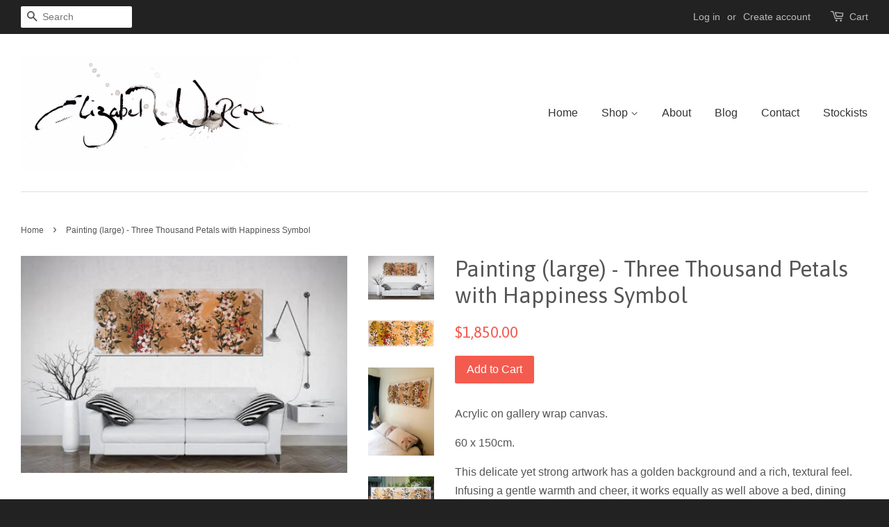

--- FILE ---
content_type: text/html; charset=utf-8
request_url: https://elizabethvercoe.com.au/products/three-thousand-petals-with-happiness-symbol
body_size: 14731
content:
<!doctype html>
<!--[if lt IE 7]><html class="no-js lt-ie9 lt-ie8 lt-ie7" lang="en"> <![endif]-->
<!--[if IE 7]><html class="no-js lt-ie9 lt-ie8" lang="en"> <![endif]-->
<!--[if IE 8]><html class="no-js lt-ie9" lang="en"> <![endif]-->
<!--[if IE 9 ]><html class="ie9 no-js"> <![endif]-->
<!--[if (gt IE 9)|!(IE)]><!--> <html class="no-js"> <!--<![endif]-->
<head>

  <!-- Basic page needs ================================================== -->
  <meta charset="utf-8">
  <meta http-equiv="X-UA-Compatible" content="IE=edge,chrome=1">

  

  <!-- Title and description ================================================== -->
  <title>
  Painting (large) - Three Thousand Petals with Happiness Symbol &ndash; elizabeth vercoe 
  </title>

  
  <meta name="description" content="Acrylic on gallery wrap canvas. 60 x 150cm. This delicate yet strong artwork has a golden background and a rich, textural feel. Infusing a gentle warmth and cheer, it works equally as well above a bed, dining table or lounge suite. The double happiness (feng shui) symbol is a tiny printed motif repeated through the wor">
  

  <!-- Social meta ================================================== -->
  

  <meta property="og:type" content="product">
  <meta property="og:title" content="Painting (large) - Three Thousand Petals with Happiness Symbol">
  <meta property="og:url" content="https://elizabethvercoe.com.au/products/three-thousand-petals-with-happiness-symbol">
  
  <meta property="og:image" content="http://elizabethvercoe.com.au/cdn/shop/products/painting_bedroom_3_edited_edited_grande.jpg?v=1541320849">
  <meta property="og:image:secure_url" content="https://elizabethvercoe.com.au/cdn/shop/products/painting_bedroom_3_edited_edited_grande.jpg?v=1541320849">
  
  <meta property="og:image" content="http://elizabethvercoe.com.au/cdn/shop/products/image_6_three_thousand_petals_with_happiness_symbol_grande.jpg?v=1541320849">
  <meta property="og:image:secure_url" content="https://elizabethvercoe.com.au/cdn/shop/products/image_6_three_thousand_petals_with_happiness_symbol_grande.jpg?v=1541320849">
  
  <meta property="og:image" content="http://elizabethvercoe.com.au/cdn/shop/products/090D76A5-5258-4580-BAEF-D87A59302023_grande.jpeg?v=1541320849">
  <meta property="og:image:secure_url" content="https://elizabethvercoe.com.au/cdn/shop/products/090D76A5-5258-4580-BAEF-D87A59302023_grande.jpeg?v=1541320849">
  
  <meta property="og:price:amount" content="1,850.00">
  <meta property="og:price:currency" content="AUD">



  <meta property="og:description" content="Acrylic on gallery wrap canvas. 60 x 150cm. This delicate yet strong artwork has a golden background and a rich, textural feel. Infusing a gentle warmth and cheer, it works equally as well above a bed, dining table or lounge suite. The double happiness (feng shui) symbol is a tiny printed motif repeated through the wor">


<meta property="og:site_name" content="elizabeth vercoe ">


  <meta name="twitter:card" content="summary">



  <meta name="twitter:title" content="Painting (large) - Three Thousand Petals with Happiness Symbol">
  <meta name="twitter:description" content="Acrylic on gallery wrap canvas.
60 x 150cm.
This delicate yet strong artwork has a golden background and a rich, textural feel. Infusing a gentle warmth and cheer, it works equally as well above a bed">
  <meta name="twitter:image" content="https://elizabethvercoe.com.au/cdn/shop/products/090D76A5-5258-4580-BAEF-D87A59302023_large.jpeg?v=1541320849">
  <meta name="twitter:image:width" content="480">
  <meta name="twitter:image:height" content="480">



  <!-- Helpers ================================================== -->
  <link rel="canonical" href="https://elizabethvercoe.com.au/products/three-thousand-petals-with-happiness-symbol">
  <meta name="viewport" content="width=device-width,initial-scale=1">
  <meta name="theme-color" content="#f45b4f">

  <!-- CSS ================================================== -->
  <link href="//elizabethvercoe.com.au/cdn/shop/t/1/assets/timber.scss.css?v=20099319132591678531674765102" rel="stylesheet" type="text/css" media="all" />
  <link href="//elizabethvercoe.com.au/cdn/shop/t/1/assets/theme.scss.css?v=21338732668595385881674765102" rel="stylesheet" type="text/css" media="all" />

  

  
    
    
    <link href="//fonts.googleapis.com/css?family=Asap:400" rel="stylesheet" type="text/css" media="all" />
  




  <!-- Header hook for plugins ================================================== -->
  <script>window.performance && window.performance.mark && window.performance.mark('shopify.content_for_header.start');</script><meta id="shopify-digital-wallet" name="shopify-digital-wallet" content="/11808296/digital_wallets/dialog">
<meta name="shopify-checkout-api-token" content="42875b729924f3d1aaaaabf372668a2b">
<meta id="in-context-paypal-metadata" data-shop-id="11808296" data-venmo-supported="false" data-environment="production" data-locale="en_US" data-paypal-v4="true" data-currency="AUD">
<link rel="alternate" type="application/json+oembed" href="https://elizabethvercoe.com.au/products/three-thousand-petals-with-happiness-symbol.oembed">
<script async="async" src="/checkouts/internal/preloads.js?locale=en-AU"></script>
<link rel="preconnect" href="https://shop.app" crossorigin="anonymous">
<script async="async" src="https://shop.app/checkouts/internal/preloads.js?locale=en-AU&shop_id=11808296" crossorigin="anonymous"></script>
<script id="shopify-features" type="application/json">{"accessToken":"42875b729924f3d1aaaaabf372668a2b","betas":["rich-media-storefront-analytics"],"domain":"elizabethvercoe.com.au","predictiveSearch":true,"shopId":11808296,"locale":"en"}</script>
<script>var Shopify = Shopify || {};
Shopify.shop = "elizabeth-vercoe.myshopify.com";
Shopify.locale = "en";
Shopify.currency = {"active":"AUD","rate":"1.0"};
Shopify.country = "AU";
Shopify.theme = {"name":"minimal","id":90951686,"schema_name":null,"schema_version":null,"theme_store_id":null,"role":"main"};
Shopify.theme.handle = "null";
Shopify.theme.style = {"id":null,"handle":null};
Shopify.cdnHost = "elizabethvercoe.com.au/cdn";
Shopify.routes = Shopify.routes || {};
Shopify.routes.root = "/";</script>
<script type="module">!function(o){(o.Shopify=o.Shopify||{}).modules=!0}(window);</script>
<script>!function(o){function n(){var o=[];function n(){o.push(Array.prototype.slice.apply(arguments))}return n.q=o,n}var t=o.Shopify=o.Shopify||{};t.loadFeatures=n(),t.autoloadFeatures=n()}(window);</script>
<script>
  window.ShopifyPay = window.ShopifyPay || {};
  window.ShopifyPay.apiHost = "shop.app\/pay";
  window.ShopifyPay.redirectState = null;
</script>
<script id="shop-js-analytics" type="application/json">{"pageType":"product"}</script>
<script defer="defer" async type="module" src="//elizabethvercoe.com.au/cdn/shopifycloud/shop-js/modules/v2/client.init-shop-cart-sync_BApSsMSl.en.esm.js"></script>
<script defer="defer" async type="module" src="//elizabethvercoe.com.au/cdn/shopifycloud/shop-js/modules/v2/chunk.common_CBoos6YZ.esm.js"></script>
<script type="module">
  await import("//elizabethvercoe.com.au/cdn/shopifycloud/shop-js/modules/v2/client.init-shop-cart-sync_BApSsMSl.en.esm.js");
await import("//elizabethvercoe.com.au/cdn/shopifycloud/shop-js/modules/v2/chunk.common_CBoos6YZ.esm.js");

  window.Shopify.SignInWithShop?.initShopCartSync?.({"fedCMEnabled":true,"windoidEnabled":true});

</script>
<script>
  window.Shopify = window.Shopify || {};
  if (!window.Shopify.featureAssets) window.Shopify.featureAssets = {};
  window.Shopify.featureAssets['shop-js'] = {"shop-cart-sync":["modules/v2/client.shop-cart-sync_DJczDl9f.en.esm.js","modules/v2/chunk.common_CBoos6YZ.esm.js"],"init-fed-cm":["modules/v2/client.init-fed-cm_BzwGC0Wi.en.esm.js","modules/v2/chunk.common_CBoos6YZ.esm.js"],"init-windoid":["modules/v2/client.init-windoid_BS26ThXS.en.esm.js","modules/v2/chunk.common_CBoos6YZ.esm.js"],"shop-cash-offers":["modules/v2/client.shop-cash-offers_DthCPNIO.en.esm.js","modules/v2/chunk.common_CBoos6YZ.esm.js","modules/v2/chunk.modal_Bu1hFZFC.esm.js"],"shop-button":["modules/v2/client.shop-button_D_JX508o.en.esm.js","modules/v2/chunk.common_CBoos6YZ.esm.js"],"init-shop-email-lookup-coordinator":["modules/v2/client.init-shop-email-lookup-coordinator_DFwWcvrS.en.esm.js","modules/v2/chunk.common_CBoos6YZ.esm.js"],"shop-toast-manager":["modules/v2/client.shop-toast-manager_tEhgP2F9.en.esm.js","modules/v2/chunk.common_CBoos6YZ.esm.js"],"shop-login-button":["modules/v2/client.shop-login-button_DwLgFT0K.en.esm.js","modules/v2/chunk.common_CBoos6YZ.esm.js","modules/v2/chunk.modal_Bu1hFZFC.esm.js"],"avatar":["modules/v2/client.avatar_BTnouDA3.en.esm.js"],"init-shop-cart-sync":["modules/v2/client.init-shop-cart-sync_BApSsMSl.en.esm.js","modules/v2/chunk.common_CBoos6YZ.esm.js"],"pay-button":["modules/v2/client.pay-button_BuNmcIr_.en.esm.js","modules/v2/chunk.common_CBoos6YZ.esm.js"],"init-shop-for-new-customer-accounts":["modules/v2/client.init-shop-for-new-customer-accounts_DrjXSI53.en.esm.js","modules/v2/client.shop-login-button_DwLgFT0K.en.esm.js","modules/v2/chunk.common_CBoos6YZ.esm.js","modules/v2/chunk.modal_Bu1hFZFC.esm.js"],"init-customer-accounts-sign-up":["modules/v2/client.init-customer-accounts-sign-up_TlVCiykN.en.esm.js","modules/v2/client.shop-login-button_DwLgFT0K.en.esm.js","modules/v2/chunk.common_CBoos6YZ.esm.js","modules/v2/chunk.modal_Bu1hFZFC.esm.js"],"shop-follow-button":["modules/v2/client.shop-follow-button_C5D3XtBb.en.esm.js","modules/v2/chunk.common_CBoos6YZ.esm.js","modules/v2/chunk.modal_Bu1hFZFC.esm.js"],"checkout-modal":["modules/v2/client.checkout-modal_8TC_1FUY.en.esm.js","modules/v2/chunk.common_CBoos6YZ.esm.js","modules/v2/chunk.modal_Bu1hFZFC.esm.js"],"init-customer-accounts":["modules/v2/client.init-customer-accounts_C0Oh2ljF.en.esm.js","modules/v2/client.shop-login-button_DwLgFT0K.en.esm.js","modules/v2/chunk.common_CBoos6YZ.esm.js","modules/v2/chunk.modal_Bu1hFZFC.esm.js"],"lead-capture":["modules/v2/client.lead-capture_Cq0gfm7I.en.esm.js","modules/v2/chunk.common_CBoos6YZ.esm.js","modules/v2/chunk.modal_Bu1hFZFC.esm.js"],"shop-login":["modules/v2/client.shop-login_BmtnoEUo.en.esm.js","modules/v2/chunk.common_CBoos6YZ.esm.js","modules/v2/chunk.modal_Bu1hFZFC.esm.js"],"payment-terms":["modules/v2/client.payment-terms_BHOWV7U_.en.esm.js","modules/v2/chunk.common_CBoos6YZ.esm.js","modules/v2/chunk.modal_Bu1hFZFC.esm.js"]};
</script>
<script>(function() {
  var isLoaded = false;
  function asyncLoad() {
    if (isLoaded) return;
    isLoaded = true;
    var urls = ["\/\/shopify.privy.com\/widget.js?shop=elizabeth-vercoe.myshopify.com","https:\/\/cdn.hextom.com\/js\/freeshippingbar.js?shop=elizabeth-vercoe.myshopify.com","https:\/\/cdn.hextom.com\/js\/quickannouncementbar.js?shop=elizabeth-vercoe.myshopify.com"];
    for (var i = 0; i < urls.length; i++) {
      var s = document.createElement('script');
      s.type = 'text/javascript';
      s.async = true;
      s.src = urls[i];
      var x = document.getElementsByTagName('script')[0];
      x.parentNode.insertBefore(s, x);
    }
  };
  if(window.attachEvent) {
    window.attachEvent('onload', asyncLoad);
  } else {
    window.addEventListener('load', asyncLoad, false);
  }
})();</script>
<script id="__st">var __st={"a":11808296,"offset":-18000,"reqid":"be71ee7c-d0c3-4902-b4ea-ee63a0a3b114-1768888977","pageurl":"elizabethvercoe.com.au\/products\/three-thousand-petals-with-happiness-symbol","u":"3a8b9e4f4e14","p":"product","rtyp":"product","rid":5650685894};</script>
<script>window.ShopifyPaypalV4VisibilityTracking = true;</script>
<script id="captcha-bootstrap">!function(){'use strict';const t='contact',e='account',n='new_comment',o=[[t,t],['blogs',n],['comments',n],[t,'customer']],c=[[e,'customer_login'],[e,'guest_login'],[e,'recover_customer_password'],[e,'create_customer']],r=t=>t.map((([t,e])=>`form[action*='/${t}']:not([data-nocaptcha='true']) input[name='form_type'][value='${e}']`)).join(','),a=t=>()=>t?[...document.querySelectorAll(t)].map((t=>t.form)):[];function s(){const t=[...o],e=r(t);return a(e)}const i='password',u='form_key',d=['recaptcha-v3-token','g-recaptcha-response','h-captcha-response',i],f=()=>{try{return window.sessionStorage}catch{return}},m='__shopify_v',_=t=>t.elements[u];function p(t,e,n=!1){try{const o=window.sessionStorage,c=JSON.parse(o.getItem(e)),{data:r}=function(t){const{data:e,action:n}=t;return t[m]||n?{data:e,action:n}:{data:t,action:n}}(c);for(const[e,n]of Object.entries(r))t.elements[e]&&(t.elements[e].value=n);n&&o.removeItem(e)}catch(o){console.error('form repopulation failed',{error:o})}}const l='form_type',E='cptcha';function T(t){t.dataset[E]=!0}const w=window,h=w.document,L='Shopify',v='ce_forms',y='captcha';let A=!1;((t,e)=>{const n=(g='f06e6c50-85a8-45c8-87d0-21a2b65856fe',I='https://cdn.shopify.com/shopifycloud/storefront-forms-hcaptcha/ce_storefront_forms_captcha_hcaptcha.v1.5.2.iife.js',D={infoText:'Protected by hCaptcha',privacyText:'Privacy',termsText:'Terms'},(t,e,n)=>{const o=w[L][v],c=o.bindForm;if(c)return c(t,g,e,D).then(n);var r;o.q.push([[t,g,e,D],n]),r=I,A||(h.body.append(Object.assign(h.createElement('script'),{id:'captcha-provider',async:!0,src:r})),A=!0)});var g,I,D;w[L]=w[L]||{},w[L][v]=w[L][v]||{},w[L][v].q=[],w[L][y]=w[L][y]||{},w[L][y].protect=function(t,e){n(t,void 0,e),T(t)},Object.freeze(w[L][y]),function(t,e,n,w,h,L){const[v,y,A,g]=function(t,e,n){const i=e?o:[],u=t?c:[],d=[...i,...u],f=r(d),m=r(i),_=r(d.filter((([t,e])=>n.includes(e))));return[a(f),a(m),a(_),s()]}(w,h,L),I=t=>{const e=t.target;return e instanceof HTMLFormElement?e:e&&e.form},D=t=>v().includes(t);t.addEventListener('submit',(t=>{const e=I(t);if(!e)return;const n=D(e)&&!e.dataset.hcaptchaBound&&!e.dataset.recaptchaBound,o=_(e),c=g().includes(e)&&(!o||!o.value);(n||c)&&t.preventDefault(),c&&!n&&(function(t){try{if(!f())return;!function(t){const e=f();if(!e)return;const n=_(t);if(!n)return;const o=n.value;o&&e.removeItem(o)}(t);const e=Array.from(Array(32),(()=>Math.random().toString(36)[2])).join('');!function(t,e){_(t)||t.append(Object.assign(document.createElement('input'),{type:'hidden',name:u})),t.elements[u].value=e}(t,e),function(t,e){const n=f();if(!n)return;const o=[...t.querySelectorAll(`input[type='${i}']`)].map((({name:t})=>t)),c=[...d,...o],r={};for(const[a,s]of new FormData(t).entries())c.includes(a)||(r[a]=s);n.setItem(e,JSON.stringify({[m]:1,action:t.action,data:r}))}(t,e)}catch(e){console.error('failed to persist form',e)}}(e),e.submit())}));const S=(t,e)=>{t&&!t.dataset[E]&&(n(t,e.some((e=>e===t))),T(t))};for(const o of['focusin','change'])t.addEventListener(o,(t=>{const e=I(t);D(e)&&S(e,y())}));const B=e.get('form_key'),M=e.get(l),P=B&&M;t.addEventListener('DOMContentLoaded',(()=>{const t=y();if(P)for(const e of t)e.elements[l].value===M&&p(e,B);[...new Set([...A(),...v().filter((t=>'true'===t.dataset.shopifyCaptcha))])].forEach((e=>S(e,t)))}))}(h,new URLSearchParams(w.location.search),n,t,e,['guest_login'])})(!0,!0)}();</script>
<script integrity="sha256-4kQ18oKyAcykRKYeNunJcIwy7WH5gtpwJnB7kiuLZ1E=" data-source-attribution="shopify.loadfeatures" defer="defer" src="//elizabethvercoe.com.au/cdn/shopifycloud/storefront/assets/storefront/load_feature-a0a9edcb.js" crossorigin="anonymous"></script>
<script crossorigin="anonymous" defer="defer" src="//elizabethvercoe.com.au/cdn/shopifycloud/storefront/assets/shopify_pay/storefront-65b4c6d7.js?v=20250812"></script>
<script data-source-attribution="shopify.dynamic_checkout.dynamic.init">var Shopify=Shopify||{};Shopify.PaymentButton=Shopify.PaymentButton||{isStorefrontPortableWallets:!0,init:function(){window.Shopify.PaymentButton.init=function(){};var t=document.createElement("script");t.src="https://elizabethvercoe.com.au/cdn/shopifycloud/portable-wallets/latest/portable-wallets.en.js",t.type="module",document.head.appendChild(t)}};
</script>
<script data-source-attribution="shopify.dynamic_checkout.buyer_consent">
  function portableWalletsHideBuyerConsent(e){var t=document.getElementById("shopify-buyer-consent"),n=document.getElementById("shopify-subscription-policy-button");t&&n&&(t.classList.add("hidden"),t.setAttribute("aria-hidden","true"),n.removeEventListener("click",e))}function portableWalletsShowBuyerConsent(e){var t=document.getElementById("shopify-buyer-consent"),n=document.getElementById("shopify-subscription-policy-button");t&&n&&(t.classList.remove("hidden"),t.removeAttribute("aria-hidden"),n.addEventListener("click",e))}window.Shopify?.PaymentButton&&(window.Shopify.PaymentButton.hideBuyerConsent=portableWalletsHideBuyerConsent,window.Shopify.PaymentButton.showBuyerConsent=portableWalletsShowBuyerConsent);
</script>
<script data-source-attribution="shopify.dynamic_checkout.cart.bootstrap">document.addEventListener("DOMContentLoaded",(function(){function t(){return document.querySelector("shopify-accelerated-checkout-cart, shopify-accelerated-checkout")}if(t())Shopify.PaymentButton.init();else{new MutationObserver((function(e,n){t()&&(Shopify.PaymentButton.init(),n.disconnect())})).observe(document.body,{childList:!0,subtree:!0})}}));
</script>
<link id="shopify-accelerated-checkout-styles" rel="stylesheet" media="screen" href="https://elizabethvercoe.com.au/cdn/shopifycloud/portable-wallets/latest/accelerated-checkout-backwards-compat.css" crossorigin="anonymous">
<style id="shopify-accelerated-checkout-cart">
        #shopify-buyer-consent {
  margin-top: 1em;
  display: inline-block;
  width: 100%;
}

#shopify-buyer-consent.hidden {
  display: none;
}

#shopify-subscription-policy-button {
  background: none;
  border: none;
  padding: 0;
  text-decoration: underline;
  font-size: inherit;
  cursor: pointer;
}

#shopify-subscription-policy-button::before {
  box-shadow: none;
}

      </style>

<script>window.performance && window.performance.mark && window.performance.mark('shopify.content_for_header.end');</script>

  

<!--[if lt IE 9]>
<script src="//cdnjs.cloudflare.com/ajax/libs/html5shiv/3.7.2/html5shiv.min.js" type="text/javascript"></script>
<script src="//elizabethvercoe.com.au/cdn/shop/t/1/assets/respond.min.js?v=52248677837542619231456192801" type="text/javascript"></script>
<link href="//elizabethvercoe.com.au/cdn/shop/t/1/assets/respond-proxy.html" id="respond-proxy" rel="respond-proxy" />
<link href="//elizabethvercoe.com.au/search?q=401885586b6d1dea46d138ac4c8e3355" id="respond-redirect" rel="respond-redirect" />
<script src="//elizabethvercoe.com.au/search?q=401885586b6d1dea46d138ac4c8e3355" type="text/javascript"></script>
<![endif]-->



  <script src="//ajax.googleapis.com/ajax/libs/jquery/1.11.0/jquery.min.js" type="text/javascript"></script>
  <script src="//elizabethvercoe.com.au/cdn/shop/t/1/assets/modernizr.min.js?v=26620055551102246001456192801" type="text/javascript"></script>

  
  

<link href="https://monorail-edge.shopifysvc.com" rel="dns-prefetch">
<script>(function(){if ("sendBeacon" in navigator && "performance" in window) {try {var session_token_from_headers = performance.getEntriesByType('navigation')[0].serverTiming.find(x => x.name == '_s').description;} catch {var session_token_from_headers = undefined;}var session_cookie_matches = document.cookie.match(/_shopify_s=([^;]*)/);var session_token_from_cookie = session_cookie_matches && session_cookie_matches.length === 2 ? session_cookie_matches[1] : "";var session_token = session_token_from_headers || session_token_from_cookie || "";function handle_abandonment_event(e) {var entries = performance.getEntries().filter(function(entry) {return /monorail-edge.shopifysvc.com/.test(entry.name);});if (!window.abandonment_tracked && entries.length === 0) {window.abandonment_tracked = true;var currentMs = Date.now();var navigation_start = performance.timing.navigationStart;var payload = {shop_id: 11808296,url: window.location.href,navigation_start,duration: currentMs - navigation_start,session_token,page_type: "product"};window.navigator.sendBeacon("https://monorail-edge.shopifysvc.com/v1/produce", JSON.stringify({schema_id: "online_store_buyer_site_abandonment/1.1",payload: payload,metadata: {event_created_at_ms: currentMs,event_sent_at_ms: currentMs}}));}}window.addEventListener('pagehide', handle_abandonment_event);}}());</script>
<script id="web-pixels-manager-setup">(function e(e,d,r,n,o){if(void 0===o&&(o={}),!Boolean(null===(a=null===(i=window.Shopify)||void 0===i?void 0:i.analytics)||void 0===a?void 0:a.replayQueue)){var i,a;window.Shopify=window.Shopify||{};var t=window.Shopify;t.analytics=t.analytics||{};var s=t.analytics;s.replayQueue=[],s.publish=function(e,d,r){return s.replayQueue.push([e,d,r]),!0};try{self.performance.mark("wpm:start")}catch(e){}var l=function(){var e={modern:/Edge?\/(1{2}[4-9]|1[2-9]\d|[2-9]\d{2}|\d{4,})\.\d+(\.\d+|)|Firefox\/(1{2}[4-9]|1[2-9]\d|[2-9]\d{2}|\d{4,})\.\d+(\.\d+|)|Chrom(ium|e)\/(9{2}|\d{3,})\.\d+(\.\d+|)|(Maci|X1{2}).+ Version\/(15\.\d+|(1[6-9]|[2-9]\d|\d{3,})\.\d+)([,.]\d+|)( \(\w+\)|)( Mobile\/\w+|) Safari\/|Chrome.+OPR\/(9{2}|\d{3,})\.\d+\.\d+|(CPU[ +]OS|iPhone[ +]OS|CPU[ +]iPhone|CPU IPhone OS|CPU iPad OS)[ +]+(15[._]\d+|(1[6-9]|[2-9]\d|\d{3,})[._]\d+)([._]\d+|)|Android:?[ /-](13[3-9]|1[4-9]\d|[2-9]\d{2}|\d{4,})(\.\d+|)(\.\d+|)|Android.+Firefox\/(13[5-9]|1[4-9]\d|[2-9]\d{2}|\d{4,})\.\d+(\.\d+|)|Android.+Chrom(ium|e)\/(13[3-9]|1[4-9]\d|[2-9]\d{2}|\d{4,})\.\d+(\.\d+|)|SamsungBrowser\/([2-9]\d|\d{3,})\.\d+/,legacy:/Edge?\/(1[6-9]|[2-9]\d|\d{3,})\.\d+(\.\d+|)|Firefox\/(5[4-9]|[6-9]\d|\d{3,})\.\d+(\.\d+|)|Chrom(ium|e)\/(5[1-9]|[6-9]\d|\d{3,})\.\d+(\.\d+|)([\d.]+$|.*Safari\/(?![\d.]+ Edge\/[\d.]+$))|(Maci|X1{2}).+ Version\/(10\.\d+|(1[1-9]|[2-9]\d|\d{3,})\.\d+)([,.]\d+|)( \(\w+\)|)( Mobile\/\w+|) Safari\/|Chrome.+OPR\/(3[89]|[4-9]\d|\d{3,})\.\d+\.\d+|(CPU[ +]OS|iPhone[ +]OS|CPU[ +]iPhone|CPU IPhone OS|CPU iPad OS)[ +]+(10[._]\d+|(1[1-9]|[2-9]\d|\d{3,})[._]\d+)([._]\d+|)|Android:?[ /-](13[3-9]|1[4-9]\d|[2-9]\d{2}|\d{4,})(\.\d+|)(\.\d+|)|Mobile Safari.+OPR\/([89]\d|\d{3,})\.\d+\.\d+|Android.+Firefox\/(13[5-9]|1[4-9]\d|[2-9]\d{2}|\d{4,})\.\d+(\.\d+|)|Android.+Chrom(ium|e)\/(13[3-9]|1[4-9]\d|[2-9]\d{2}|\d{4,})\.\d+(\.\d+|)|Android.+(UC? ?Browser|UCWEB|U3)[ /]?(15\.([5-9]|\d{2,})|(1[6-9]|[2-9]\d|\d{3,})\.\d+)\.\d+|SamsungBrowser\/(5\.\d+|([6-9]|\d{2,})\.\d+)|Android.+MQ{2}Browser\/(14(\.(9|\d{2,})|)|(1[5-9]|[2-9]\d|\d{3,})(\.\d+|))(\.\d+|)|K[Aa][Ii]OS\/(3\.\d+|([4-9]|\d{2,})\.\d+)(\.\d+|)/},d=e.modern,r=e.legacy,n=navigator.userAgent;return n.match(d)?"modern":n.match(r)?"legacy":"unknown"}(),u="modern"===l?"modern":"legacy",c=(null!=n?n:{modern:"",legacy:""})[u],f=function(e){return[e.baseUrl,"/wpm","/b",e.hashVersion,"modern"===e.buildTarget?"m":"l",".js"].join("")}({baseUrl:d,hashVersion:r,buildTarget:u}),m=function(e){var d=e.version,r=e.bundleTarget,n=e.surface,o=e.pageUrl,i=e.monorailEndpoint;return{emit:function(e){var a=e.status,t=e.errorMsg,s=(new Date).getTime(),l=JSON.stringify({metadata:{event_sent_at_ms:s},events:[{schema_id:"web_pixels_manager_load/3.1",payload:{version:d,bundle_target:r,page_url:o,status:a,surface:n,error_msg:t},metadata:{event_created_at_ms:s}}]});if(!i)return console&&console.warn&&console.warn("[Web Pixels Manager] No Monorail endpoint provided, skipping logging."),!1;try{return self.navigator.sendBeacon.bind(self.navigator)(i,l)}catch(e){}var u=new XMLHttpRequest;try{return u.open("POST",i,!0),u.setRequestHeader("Content-Type","text/plain"),u.send(l),!0}catch(e){return console&&console.warn&&console.warn("[Web Pixels Manager] Got an unhandled error while logging to Monorail."),!1}}}}({version:r,bundleTarget:l,surface:e.surface,pageUrl:self.location.href,monorailEndpoint:e.monorailEndpoint});try{o.browserTarget=l,function(e){var d=e.src,r=e.async,n=void 0===r||r,o=e.onload,i=e.onerror,a=e.sri,t=e.scriptDataAttributes,s=void 0===t?{}:t,l=document.createElement("script"),u=document.querySelector("head"),c=document.querySelector("body");if(l.async=n,l.src=d,a&&(l.integrity=a,l.crossOrigin="anonymous"),s)for(var f in s)if(Object.prototype.hasOwnProperty.call(s,f))try{l.dataset[f]=s[f]}catch(e){}if(o&&l.addEventListener("load",o),i&&l.addEventListener("error",i),u)u.appendChild(l);else{if(!c)throw new Error("Did not find a head or body element to append the script");c.appendChild(l)}}({src:f,async:!0,onload:function(){if(!function(){var e,d;return Boolean(null===(d=null===(e=window.Shopify)||void 0===e?void 0:e.analytics)||void 0===d?void 0:d.initialized)}()){var d=window.webPixelsManager.init(e)||void 0;if(d){var r=window.Shopify.analytics;r.replayQueue.forEach((function(e){var r=e[0],n=e[1],o=e[2];d.publishCustomEvent(r,n,o)})),r.replayQueue=[],r.publish=d.publishCustomEvent,r.visitor=d.visitor,r.initialized=!0}}},onerror:function(){return m.emit({status:"failed",errorMsg:"".concat(f," has failed to load")})},sri:function(e){var d=/^sha384-[A-Za-z0-9+/=]+$/;return"string"==typeof e&&d.test(e)}(c)?c:"",scriptDataAttributes:o}),m.emit({status:"loading"})}catch(e){m.emit({status:"failed",errorMsg:(null==e?void 0:e.message)||"Unknown error"})}}})({shopId: 11808296,storefrontBaseUrl: "https://elizabethvercoe.com.au",extensionsBaseUrl: "https://extensions.shopifycdn.com/cdn/shopifycloud/web-pixels-manager",monorailEndpoint: "https://monorail-edge.shopifysvc.com/unstable/produce_batch",surface: "storefront-renderer",enabledBetaFlags: ["2dca8a86"],webPixelsConfigList: [{"id":"74448969","eventPayloadVersion":"v1","runtimeContext":"LAX","scriptVersion":"1","type":"CUSTOM","privacyPurposes":["ANALYTICS"],"name":"Google Analytics tag (migrated)"},{"id":"shopify-app-pixel","configuration":"{}","eventPayloadVersion":"v1","runtimeContext":"STRICT","scriptVersion":"0450","apiClientId":"shopify-pixel","type":"APP","privacyPurposes":["ANALYTICS","MARKETING"]},{"id":"shopify-custom-pixel","eventPayloadVersion":"v1","runtimeContext":"LAX","scriptVersion":"0450","apiClientId":"shopify-pixel","type":"CUSTOM","privacyPurposes":["ANALYTICS","MARKETING"]}],isMerchantRequest: false,initData: {"shop":{"name":"elizabeth vercoe ","paymentSettings":{"currencyCode":"AUD"},"myshopifyDomain":"elizabeth-vercoe.myshopify.com","countryCode":"AU","storefrontUrl":"https:\/\/elizabethvercoe.com.au"},"customer":null,"cart":null,"checkout":null,"productVariants":[{"price":{"amount":1850.0,"currencyCode":"AUD"},"product":{"title":"Painting (large) - Three Thousand Petals with Happiness Symbol","vendor":"elizabeth vercoe","id":"5650685894","untranslatedTitle":"Painting (large) - Three Thousand Petals with Happiness Symbol","url":"\/products\/three-thousand-petals-with-happiness-symbol","type":"paint"},"id":"17631245830","image":{"src":"\/\/elizabethvercoe.com.au\/cdn\/shop\/products\/090D76A5-5258-4580-BAEF-D87A59302023.jpeg?v=1541320849"},"sku":"1","title":"Default Title","untranslatedTitle":"Default Title"}],"purchasingCompany":null},},"https://elizabethvercoe.com.au/cdn","fcfee988w5aeb613cpc8e4bc33m6693e112",{"modern":"","legacy":""},{"shopId":"11808296","storefrontBaseUrl":"https:\/\/elizabethvercoe.com.au","extensionBaseUrl":"https:\/\/extensions.shopifycdn.com\/cdn\/shopifycloud\/web-pixels-manager","surface":"storefront-renderer","enabledBetaFlags":"[\"2dca8a86\"]","isMerchantRequest":"false","hashVersion":"fcfee988w5aeb613cpc8e4bc33m6693e112","publish":"custom","events":"[[\"page_viewed\",{}],[\"product_viewed\",{\"productVariant\":{\"price\":{\"amount\":1850.0,\"currencyCode\":\"AUD\"},\"product\":{\"title\":\"Painting (large) - Three Thousand Petals with Happiness Symbol\",\"vendor\":\"elizabeth vercoe\",\"id\":\"5650685894\",\"untranslatedTitle\":\"Painting (large) - Three Thousand Petals with Happiness Symbol\",\"url\":\"\/products\/three-thousand-petals-with-happiness-symbol\",\"type\":\"paint\"},\"id\":\"17631245830\",\"image\":{\"src\":\"\/\/elizabethvercoe.com.au\/cdn\/shop\/products\/090D76A5-5258-4580-BAEF-D87A59302023.jpeg?v=1541320849\"},\"sku\":\"1\",\"title\":\"Default Title\",\"untranslatedTitle\":\"Default Title\"}}]]"});</script><script>
  window.ShopifyAnalytics = window.ShopifyAnalytics || {};
  window.ShopifyAnalytics.meta = window.ShopifyAnalytics.meta || {};
  window.ShopifyAnalytics.meta.currency = 'AUD';
  var meta = {"product":{"id":5650685894,"gid":"gid:\/\/shopify\/Product\/5650685894","vendor":"elizabeth vercoe","type":"paint","handle":"three-thousand-petals-with-happiness-symbol","variants":[{"id":17631245830,"price":185000,"name":"Painting (large) - Three Thousand Petals with Happiness Symbol","public_title":null,"sku":"1"}],"remote":false},"page":{"pageType":"product","resourceType":"product","resourceId":5650685894,"requestId":"be71ee7c-d0c3-4902-b4ea-ee63a0a3b114-1768888977"}};
  for (var attr in meta) {
    window.ShopifyAnalytics.meta[attr] = meta[attr];
  }
</script>
<script class="analytics">
  (function () {
    var customDocumentWrite = function(content) {
      var jquery = null;

      if (window.jQuery) {
        jquery = window.jQuery;
      } else if (window.Checkout && window.Checkout.$) {
        jquery = window.Checkout.$;
      }

      if (jquery) {
        jquery('body').append(content);
      }
    };

    var hasLoggedConversion = function(token) {
      if (token) {
        return document.cookie.indexOf('loggedConversion=' + token) !== -1;
      }
      return false;
    }

    var setCookieIfConversion = function(token) {
      if (token) {
        var twoMonthsFromNow = new Date(Date.now());
        twoMonthsFromNow.setMonth(twoMonthsFromNow.getMonth() + 2);

        document.cookie = 'loggedConversion=' + token + '; expires=' + twoMonthsFromNow;
      }
    }

    var trekkie = window.ShopifyAnalytics.lib = window.trekkie = window.trekkie || [];
    if (trekkie.integrations) {
      return;
    }
    trekkie.methods = [
      'identify',
      'page',
      'ready',
      'track',
      'trackForm',
      'trackLink'
    ];
    trekkie.factory = function(method) {
      return function() {
        var args = Array.prototype.slice.call(arguments);
        args.unshift(method);
        trekkie.push(args);
        return trekkie;
      };
    };
    for (var i = 0; i < trekkie.methods.length; i++) {
      var key = trekkie.methods[i];
      trekkie[key] = trekkie.factory(key);
    }
    trekkie.load = function(config) {
      trekkie.config = config || {};
      trekkie.config.initialDocumentCookie = document.cookie;
      var first = document.getElementsByTagName('script')[0];
      var script = document.createElement('script');
      script.type = 'text/javascript';
      script.onerror = function(e) {
        var scriptFallback = document.createElement('script');
        scriptFallback.type = 'text/javascript';
        scriptFallback.onerror = function(error) {
                var Monorail = {
      produce: function produce(monorailDomain, schemaId, payload) {
        var currentMs = new Date().getTime();
        var event = {
          schema_id: schemaId,
          payload: payload,
          metadata: {
            event_created_at_ms: currentMs,
            event_sent_at_ms: currentMs
          }
        };
        return Monorail.sendRequest("https://" + monorailDomain + "/v1/produce", JSON.stringify(event));
      },
      sendRequest: function sendRequest(endpointUrl, payload) {
        // Try the sendBeacon API
        if (window && window.navigator && typeof window.navigator.sendBeacon === 'function' && typeof window.Blob === 'function' && !Monorail.isIos12()) {
          var blobData = new window.Blob([payload], {
            type: 'text/plain'
          });

          if (window.navigator.sendBeacon(endpointUrl, blobData)) {
            return true;
          } // sendBeacon was not successful

        } // XHR beacon

        var xhr = new XMLHttpRequest();

        try {
          xhr.open('POST', endpointUrl);
          xhr.setRequestHeader('Content-Type', 'text/plain');
          xhr.send(payload);
        } catch (e) {
          console.log(e);
        }

        return false;
      },
      isIos12: function isIos12() {
        return window.navigator.userAgent.lastIndexOf('iPhone; CPU iPhone OS 12_') !== -1 || window.navigator.userAgent.lastIndexOf('iPad; CPU OS 12_') !== -1;
      }
    };
    Monorail.produce('monorail-edge.shopifysvc.com',
      'trekkie_storefront_load_errors/1.1',
      {shop_id: 11808296,
      theme_id: 90951686,
      app_name: "storefront",
      context_url: window.location.href,
      source_url: "//elizabethvercoe.com.au/cdn/s/trekkie.storefront.cd680fe47e6c39ca5d5df5f0a32d569bc48c0f27.min.js"});

        };
        scriptFallback.async = true;
        scriptFallback.src = '//elizabethvercoe.com.au/cdn/s/trekkie.storefront.cd680fe47e6c39ca5d5df5f0a32d569bc48c0f27.min.js';
        first.parentNode.insertBefore(scriptFallback, first);
      };
      script.async = true;
      script.src = '//elizabethvercoe.com.au/cdn/s/trekkie.storefront.cd680fe47e6c39ca5d5df5f0a32d569bc48c0f27.min.js';
      first.parentNode.insertBefore(script, first);
    };
    trekkie.load(
      {"Trekkie":{"appName":"storefront","development":false,"defaultAttributes":{"shopId":11808296,"isMerchantRequest":null,"themeId":90951686,"themeCityHash":"8917984038358964625","contentLanguage":"en","currency":"AUD","eventMetadataId":"244da8e9-1e79-4180-b51e-e46102d70fa2"},"isServerSideCookieWritingEnabled":true,"monorailRegion":"shop_domain","enabledBetaFlags":["65f19447"]},"Session Attribution":{},"S2S":{"facebookCapiEnabled":false,"source":"trekkie-storefront-renderer","apiClientId":580111}}
    );

    var loaded = false;
    trekkie.ready(function() {
      if (loaded) return;
      loaded = true;

      window.ShopifyAnalytics.lib = window.trekkie;

      var originalDocumentWrite = document.write;
      document.write = customDocumentWrite;
      try { window.ShopifyAnalytics.merchantGoogleAnalytics.call(this); } catch(error) {};
      document.write = originalDocumentWrite;

      window.ShopifyAnalytics.lib.page(null,{"pageType":"product","resourceType":"product","resourceId":5650685894,"requestId":"be71ee7c-d0c3-4902-b4ea-ee63a0a3b114-1768888977","shopifyEmitted":true});

      var match = window.location.pathname.match(/checkouts\/(.+)\/(thank_you|post_purchase)/)
      var token = match? match[1]: undefined;
      if (!hasLoggedConversion(token)) {
        setCookieIfConversion(token);
        window.ShopifyAnalytics.lib.track("Viewed Product",{"currency":"AUD","variantId":17631245830,"productId":5650685894,"productGid":"gid:\/\/shopify\/Product\/5650685894","name":"Painting (large) - Three Thousand Petals with Happiness Symbol","price":"1850.00","sku":"1","brand":"elizabeth vercoe","variant":null,"category":"paint","nonInteraction":true,"remote":false},undefined,undefined,{"shopifyEmitted":true});
      window.ShopifyAnalytics.lib.track("monorail:\/\/trekkie_storefront_viewed_product\/1.1",{"currency":"AUD","variantId":17631245830,"productId":5650685894,"productGid":"gid:\/\/shopify\/Product\/5650685894","name":"Painting (large) - Three Thousand Petals with Happiness Symbol","price":"1850.00","sku":"1","brand":"elizabeth vercoe","variant":null,"category":"paint","nonInteraction":true,"remote":false,"referer":"https:\/\/elizabethvercoe.com.au\/products\/three-thousand-petals-with-happiness-symbol"});
      }
    });


        var eventsListenerScript = document.createElement('script');
        eventsListenerScript.async = true;
        eventsListenerScript.src = "//elizabethvercoe.com.au/cdn/shopifycloud/storefront/assets/shop_events_listener-3da45d37.js";
        document.getElementsByTagName('head')[0].appendChild(eventsListenerScript);

})();</script>
  <script>
  if (!window.ga || (window.ga && typeof window.ga !== 'function')) {
    window.ga = function ga() {
      (window.ga.q = window.ga.q || []).push(arguments);
      if (window.Shopify && window.Shopify.analytics && typeof window.Shopify.analytics.publish === 'function') {
        window.Shopify.analytics.publish("ga_stub_called", {}, {sendTo: "google_osp_migration"});
      }
      console.error("Shopify's Google Analytics stub called with:", Array.from(arguments), "\nSee https://help.shopify.com/manual/promoting-marketing/pixels/pixel-migration#google for more information.");
    };
    if (window.Shopify && window.Shopify.analytics && typeof window.Shopify.analytics.publish === 'function') {
      window.Shopify.analytics.publish("ga_stub_initialized", {}, {sendTo: "google_osp_migration"});
    }
  }
</script>
<script
  defer
  src="https://elizabethvercoe.com.au/cdn/shopifycloud/perf-kit/shopify-perf-kit-3.0.4.min.js"
  data-application="storefront-renderer"
  data-shop-id="11808296"
  data-render-region="gcp-us-central1"
  data-page-type="product"
  data-theme-instance-id="90951686"
  data-theme-name=""
  data-theme-version=""
  data-monorail-region="shop_domain"
  data-resource-timing-sampling-rate="10"
  data-shs="true"
  data-shs-beacon="true"
  data-shs-export-with-fetch="true"
  data-shs-logs-sample-rate="1"
  data-shs-beacon-endpoint="https://elizabethvercoe.com.au/api/collect"
></script>
</head>

<body id="painting-large-three-thousand-petals-with-happiness-symbol" class="template-product" >

  <div class="header-bar">
  <div class="wrapper medium-down--hide">
    <div class="post-large--display-table">

      <div class="header-bar__left post-large--display-table-cell">

        

        

        
          
            <div class="header-bar__module header-bar__search">
              


  <form action="/search" method="get" class="header-bar__search-form clearfix" role="search">
    
    <button type="submit" class="btn icon-fallback-text header-bar__search-submit">
      <span class="icon icon-search" aria-hidden="true"></span>
      <span class="fallback-text">Search</span>
    </button>
    <input type="search" name="q" value="" aria-label="Search" class="header-bar__search-input" placeholder="Search">
  </form>


            </div>
          
        

      </div>

      <div class="header-bar__right post-large--display-table-cell">

        
          <ul class="header-bar__module header-bar__module--list">
            
              <li>
                <a href="https://elizabethvercoe.com.au/customer_authentication/redirect?locale=en&amp;region_country=AU" id="customer_login_link">Log in</a>
              </li>
              <li>or</li>
              <li>
                <a href="https://shopify.com/11808296/account?locale=en" id="customer_register_link">Create account</a>
              </li>  
            
          </ul>
        

        <div class="header-bar__module">
          <span class="header-bar__sep" aria-hidden="true"></span>
          <a href="/cart" class="cart-page-link">
            <span class="icon icon-cart header-bar__cart-icon" aria-hidden="true"></span>
          </a>
        </div>

        <div class="header-bar__module">
          <a href="/cart" class="cart-page-link">
            Cart
            <span class="cart-count header-bar__cart-count hidden-count">0</span>
          </a>
        </div>

        
          
        

      </div>
    </div>
  </div>
  <div class="wrapper post-large--hide">
    <button type="button" class="mobile-nav-trigger" id="MobileNavTrigger">
      <span class="icon icon-hamburger" aria-hidden="true"></span>
      Menu
    </button>
    <a href="/cart" class="cart-page-link mobile-cart-page-link">
      <span class="icon icon-cart header-bar__cart-icon" aria-hidden="true"></span>
      Cart <span class="cart-count hidden-count">0</span>
    </a>
  </div>
  <ul id="MobileNav" class="mobile-nav post-large--hide">
  
  
  
  <li class="mobile-nav__link" aria-haspopup="true">
    
      <a href="/" class="mobile-nav">
        Home
      </a>
    
  </li>
  
  
  <li class="mobile-nav__link" aria-haspopup="true">
    
      <a href="/collections" class="mobile-nav__sublist-trigger">
        Shop
        <span class="icon-fallback-text mobile-nav__sublist-expand">
  <span class="icon icon-plus" aria-hidden="true"></span>
  <span class="fallback-text">+</span>
</span>
<span class="icon-fallback-text mobile-nav__sublist-contract">
  <span class="icon icon-minus" aria-hidden="true"></span>
  <span class="fallback-text">-</span>
</span>
      </a>
      <ul class="mobile-nav__sublist">  
        
          <li class="mobile-nav__sublist-link">
            <a href="/collections/paintings">Paintings</a>
          </li>
        
          <li class="mobile-nav__sublist-link">
            <a href="/collections/artcards">Artcards</a>
          </li>
        
          <li class="mobile-nav__sublist-link">
            <a href="/collections/books">Books</a>
          </li>
        
          <li class="mobile-nav__sublist-link">
            <a href="/collections/giftware">Giftware</a>
          </li>
        
      </ul>
    
  </li>
  
  
  <li class="mobile-nav__link" aria-haspopup="true">
    
      <a href="/pages/about-us" class="mobile-nav">
        About
      </a>
    
  </li>
  
  
  <li class="mobile-nav__link" aria-haspopup="true">
    
      <a href="/blogs/news" class="mobile-nav">
        Blog
      </a>
    
  </li>
  
  
  <li class="mobile-nav__link" aria-haspopup="true">
    
      <a href="/pages/contact-us" class="mobile-nav">
        Contact
      </a>
    
  </li>
  
  
  <li class="mobile-nav__link" aria-haspopup="true">
    
      <a href="/pages/stockists" class="mobile-nav">
        Stockists
      </a>
    
  </li>
  

  
    
      <li class="mobile-nav__link">
        <a href="https://elizabethvercoe.com.au/customer_authentication/redirect?locale=en&amp;region_country=AU" id="customer_login_link">Log in</a>
      </li>
      <li class="mobile-nav__link">
        <a href="https://shopify.com/11808296/account?locale=en" id="customer_register_link">Create account</a>
      </li>
    
  
  
  <li class="mobile-nav__link">
    
      <div class="header-bar__module header-bar__search">
        


  <form action="/search" method="get" class="header-bar__search-form clearfix" role="search">
    
    <button type="submit" class="btn icon-fallback-text header-bar__search-submit">
      <span class="icon icon-search" aria-hidden="true"></span>
      <span class="fallback-text">Search</span>
    </button>
    <input type="search" name="q" value="" aria-label="Search" class="header-bar__search-input" placeholder="Search">
  </form>


      </div>
    
  </li>
  
</ul>

</div>


  <header class="site-header" role="banner">
    <div class="wrapper">

      

      <div class="grid--full post-large--display-table">
        <div class="grid__item post-large--one-third post-large--display-table-cell">
          
            <div class="h1 site-header__logo post-large--left" itemscope itemtype="http://schema.org/Organization">
          
            
              <a href="/" itemprop="url">
                <img src="//elizabethvercoe.com.au/cdn/shop/t/1/assets/logo.png?v=118955668848996223601458278255" alt="elizabeth vercoe " itemprop="logo">
              </a>
            
          
            </div>
          
          
        </div>
        <div class="grid__item post-large--two-thirds post-large--display-table-cell medium-down--hide">
          
<ul class="site-nav post-large--text-right" id="AccessibleNav">
  
    
    
    
      <li >
        <a href="/" class="site-nav__link">Home</a>
      </li>
    
  
    
    
    
      <li class="site-nav--has-dropdown" aria-haspopup="true">
        <a href="/collections" class="site-nav__link">
          Shop
          <span class="icon-fallback-text">
            <span class="icon icon-arrow-down" aria-hidden="true"></span>
          </span>
        </a>
        <ul class="site-nav__dropdown">
          
            <li>
              <a href="/collections/paintings" class="site-nav__link">Paintings</a>
            </li>
          
            <li>
              <a href="/collections/artcards" class="site-nav__link">Artcards</a>
            </li>
          
            <li>
              <a href="/collections/books" class="site-nav__link">Books</a>
            </li>
          
            <li>
              <a href="/collections/giftware" class="site-nav__link">Giftware</a>
            </li>
          
        </ul>
      </li>
    
  
    
    
    
      <li >
        <a href="/pages/about-us" class="site-nav__link">About</a>
      </li>
    
  
    
    
    
      <li >
        <a href="/blogs/news" class="site-nav__link">Blog</a>
      </li>
    
  
    
    
    
      <li >
        <a href="/pages/contact-us" class="site-nav__link">Contact</a>
      </li>
    
  
    
    
    
      <li >
        <a href="/pages/stockists" class="site-nav__link">Stockists</a>
      </li>
    
  
</ul>

        </div>
      </div>

      

    </div>
  </header>

  <main class="wrapper main-content" role="main">
    <div class="grid">
        <div class="grid__item">
          <div itemscope itemtype="http://schema.org/Product">

  <meta itemprop="url" content="https://elizabethvercoe.com.au/products/three-thousand-petals-with-happiness-symbol">
  <meta itemprop="image" content="//elizabethvercoe.com.au/cdn/shop/products/090D76A5-5258-4580-BAEF-D87A59302023_grande.jpeg?v=1541320849">

  <div class="section-header section-header--breadcrumb">
    

<nav class="breadcrumb" role="navigation" aria-label="breadcrumbs">
  <a href="/" title="Back to the frontpage">Home</a>

  

    
    <span aria-hidden="true" class="breadcrumb__sep">&rsaquo;</span>
    <span>Painting (large) - Three Thousand Petals with Happiness Symbol</span>

  
</nav>


  </div>

  <div class="product-single">
    <div class="grid product-single__hero">
      <div class="grid__item post-large--one-half">

        

          <div class="grid">

            <div class="grid__item four-fifths product-single__photos" id="ProductPhoto">
              
              <img src="//elizabethvercoe.com.au/cdn/shop/products/090D76A5-5258-4580-BAEF-D87A59302023_1024x1024.jpeg?v=1541320849" alt="Painting (large) - Three Thousand Petals with Happiness Symbol" id="ProductPhotoImg" data-image-id="3605779218505">
            </div>

            <div class="grid__item one-fifth">

              <ul class="grid product-single__thumbnails" id="ProductThumbs">
                
                  <li class="grid__item">
                    <a data-image-id="3605779218505" href="//elizabethvercoe.com.au/cdn/shop/products/090D76A5-5258-4580-BAEF-D87A59302023_1024x1024.jpeg?v=1541320849" class="product-single__thumbnail">
                      <img src="//elizabethvercoe.com.au/cdn/shop/products/090D76A5-5258-4580-BAEF-D87A59302023_grande.jpeg?v=1541320849" alt="Painting (large) - Three Thousand Petals with Happiness Symbol">
                    </a>
                  </li>
                
                  <li class="grid__item">
                    <a data-image-id="10840760134" href="//elizabethvercoe.com.au/cdn/shop/products/image_6_three_thousand_petals_with_happiness_symbol_1024x1024.jpg?v=1541320849" class="product-single__thumbnail">
                      <img src="//elizabethvercoe.com.au/cdn/shop/products/image_6_three_thousand_petals_with_happiness_symbol_grande.jpg?v=1541320849" alt="Painting (large) - Three Thousand Petals with Happiness Symbol">
                    </a>
                  </li>
                
                  <li class="grid__item">
                    <a data-image-id="1079688101913" href="//elizabethvercoe.com.au/cdn/shop/products/painting_bedroom_3_edited_edited_1024x1024.jpg?v=1541320849" class="product-single__thumbnail">
                      <img src="//elizabethvercoe.com.au/cdn/shop/products/painting_bedroom_3_edited_edited_grande.jpg?v=1541320849" alt="Painting (large) - Three Thousand Petals with Happiness Symbol">
                    </a>
                  </li>
                
                  <li class="grid__item">
                    <a data-image-id="26923912972" href="//elizabethvercoe.com.au/cdn/shop/products/PAINTING_3_thousand_petals_2_edited_1024x1024.jpg?v=1541320849" class="product-single__thumbnail">
                      <img src="//elizabethvercoe.com.au/cdn/shop/products/PAINTING_3_thousand_petals_2_edited_grande.jpg?v=1541320849" alt="Painting (large) - Three Thousand Petals with Happiness Symbol">
                    </a>
                  </li>
                
              </ul>

            </div>

          </div>

        

        
        <ul class="gallery" class="hidden">
          
          <li data-image-id="3605779218505" class="gallery__item" data-mfp-src="//elizabethvercoe.com.au/cdn/shop/products/090D76A5-5258-4580-BAEF-D87A59302023_1024x1024.jpeg?v=1541320849"></li>
          
          <li data-image-id="10840760134" class="gallery__item" data-mfp-src="//elizabethvercoe.com.au/cdn/shop/products/image_6_three_thousand_petals_with_happiness_symbol_1024x1024.jpg?v=1541320849"></li>
          
          <li data-image-id="1079688101913" class="gallery__item" data-mfp-src="//elizabethvercoe.com.au/cdn/shop/products/painting_bedroom_3_edited_edited_1024x1024.jpg?v=1541320849"></li>
          
          <li data-image-id="26923912972" class="gallery__item" data-mfp-src="//elizabethvercoe.com.au/cdn/shop/products/PAINTING_3_thousand_petals_2_edited_1024x1024.jpg?v=1541320849"></li>
          
        </ul>
        

      </div>
      <div class="grid__item post-large--one-half">
        
        <h1 itemprop="name">Painting (large) - Three Thousand Petals with Happiness Symbol</h1>

        <div itemprop="offers" itemscope itemtype="http://schema.org/Offer">
          

          <meta itemprop="priceCurrency" content="AUD">
          <link itemprop="availability" href="http://schema.org/InStock">

          <div class="product-single__prices">
            <span id="ProductPrice" class="product-single__price" itemprop="price">
              $1,850.00
            </span>

            
          </div>

          <form action="/cart/add" method="post" enctype="multipart/form-data" id="AddToCartForm">
            <select name="id" id="productSelect" class="product-single__variants">
              
                

                  <option  selected="selected"  data-sku="1" value="17631245830">Default Title - $1,850.00 AUD</option>

                
              
            </select>

            <div class="product-single__quantity is-hidden">
              <label for="Quantity">Quantity</label>
              <input type="number" id="Quantity" name="quantity" value="1" min="1" class="quantity-selector">
            </div>

            <button type="submit" name="add" id="AddToCart" class="btn">
              <span id="AddToCartText">Add to Cart</span>
            </button>
          </form>

          <div class="product-description rte" itemprop="description">
            <p><span>Acrylic on gallery wrap canvas.</span></p>
<p><span>60 x 150cm.</span></p>
<p><span>This delicate yet strong artwork has a golden background and a rich, textural feel. Infusing a gentle warmth and cheer, it works equally as well above a bed, dining table or lounge suite. </span></p>
<p><span>The double happiness (feng shui) symbol is a tiny printed motif repeated through the work, and is intended to bring extra joy into your household. It's particularly auspicious in the bedroom!</span></p>
<p><span>This work is ready to hang immediately (gallery wrap means there are no framing costs). It's guaranteed to light up your living space - or your money will be cheerfully refunded. </span></p>
<p><span>AND it will be delivered to your door free of charge within Australia. </span></p>
<p><span>International enquiries very welcome.</span></p>
<p> </p>
<p><span> </span></p>
          </div>

          <div id="shopify-product-reviews" data-id="5650685894"></div>
          
          
            <hr class="hr--clear hr--small">
            <h4>Share this Product</h4>
            



<div class="social-sharing normal" data-permalink="https://elizabethvercoe.com.au/products/three-thousand-petals-with-happiness-symbol">

  
    <a target="_blank" href="//www.facebook.com/sharer.php?u=https://elizabethvercoe.com.au/products/three-thousand-petals-with-happiness-symbol" class="share-facebook">
      <span class="icon icon-facebook"></span>
      <span class="share-title">Share</span>
      
        <span class="share-count">0</span>
      
    </a>
  

  
    <a target="_blank" href="//twitter.com/share?text=Painting%20(large)%20-%20Three%20Thousand%20Petals%20with%20Happiness%20Symbol&amp;url=https://elizabethvercoe.com.au/products/three-thousand-petals-with-happiness-symbol" class="share-twitter">
      <span class="icon icon-twitter"></span>
      <span class="share-title">Tweet</span>
    </a>
  

  

    
      <a target="_blank" href="//pinterest.com/pin/create/button/?url=https://elizabethvercoe.com.au/products/three-thousand-petals-with-happiness-symbol&amp;media=http://elizabethvercoe.com.au/cdn/shop/products/090D76A5-5258-4580-BAEF-D87A59302023_1024x1024.jpeg?v=1541320849&amp;description=Painting%20(large)%20-%20Three%20Thousand%20Petals%20with%20Happiness%20Symbol" class="share-pinterest">
        <span class="icon icon-pinterest"></span>
        <span class="share-title">Pin it</span>
        
          <span class="share-count">0</span>
        
      </a>
    

    
      <a target="_blank" href="//fancy.com/fancyit?ItemURL=https://elizabethvercoe.com.au/products/three-thousand-petals-with-happiness-symbol&amp;Title=Painting%20(large)%20-%20Three%20Thousand%20Petals%20with%20Happiness%20Symbol&amp;Category=Other&amp;ImageURL=//elizabethvercoe.com.au/cdn/shop/products/090D76A5-5258-4580-BAEF-D87A59302023_1024x1024.jpeg?v=1541320849" class="share-fancy">
        <span class="icon icon-fancy"></span>
        <span class="share-title">Fancy</span>
      </a>
    

  

  
    <a target="_blank" href="//plus.google.com/share?url=https://elizabethvercoe.com.au/products/three-thousand-petals-with-happiness-symbol" class="share-google">
      <!-- Cannot get Google+ share count with JS yet -->
      <span class="icon icon-google_plus"></span>
      
        <span class="share-count">+1</span>
      
    </a>
  

</div>

          
        </div>

      </div>
    </div>
  </div>

  
    





  <hr class="hr--clear hr--small">
  <div class="section-header section-header--medium">
    <h4 class="section-header__title">More from this collection</h4>
  </div>
  <div class="grid-uniform grid-link__container">
    
    
    
      
        
          
          











<div class="grid__item post-large--one-quarter medium--one-quarter small--one-half sold-out">
  <a href="/collections/paintings/products/painting-a-gentle-breeze" class="grid-link">
    <span class="grid-link__image grid-link__image--product">
      
      
        <span class="badge badge--sold-out">
          <span class="badge__text">Sold Out</span>
        </span>
      
      <span class="grid-link__image-centered">
        <img src="//elizabethvercoe.com.au/cdn/shop/products/square_floral_collection._a_gentle_breeze_large.jpg?v=1541320735" alt="Painting (large) - A gentle breeze">
      </span>
    </span>
    <p class="grid-link__title">Painting (large) - A gentle breeze</p>
    
      <p class="grid-link__title grid-link__vendor">elizabeth vercoe</p>
    
    <p class="grid-link__meta">
      
      
      $1,850.00
    </p>
  </a>
</div>

        
      
    
      
        
          
          











<div class="grid__item post-large--one-quarter medium--one-quarter small--one-half sold-out">
  <a href="/collections/paintings/products/copy-of-into-the-light" class="grid-link">
    <span class="grid-link__image grid-link__image--product">
      
      
        <span class="badge badge--sold-out">
          <span class="badge__text">Sold Out</span>
        </span>
      
      <span class="grid-link__image-centered">
        <img src="//elizabethvercoe.com.au/cdn/shop/products/E5BC1D33-42A4-470E-AC59-591EDE416A6A_large.jpeg?v=1525581931" alt="Painting (large) - Big Fat Daisies">
      </span>
    </span>
    <p class="grid-link__title">Painting (large) - Big Fat Daisies</p>
    
      <p class="grid-link__title grid-link__vendor">elizabeth vercoe</p>
    
    <p class="grid-link__meta">
      
      
      $1,850.00
    </p>
  </a>
</div>

        
      
    
      
        
          
          











<div class="grid__item post-large--one-quarter medium--one-quarter small--one-half sold-out">
  <a href="/collections/paintings/products/painting-large-big-fat-flower-fragments" class="grid-link">
    <span class="grid-link__image grid-link__image--product">
      
      
        <span class="badge badge--sold-out">
          <span class="badge__text">Sold Out</span>
        </span>
      
      <span class="grid-link__image-centered">
        <img src="//elizabethvercoe.com.au/cdn/shop/products/med_big_fat_flower_fragments_room_mockup_large.jpg?v=1541322700" alt="Painting (large) - Big Fat Flower Fragments">
      </span>
    </span>
    <p class="grid-link__title">Painting (large) - Big Fat Flower Fragments</p>
    
      <p class="grid-link__title grid-link__vendor">elizabeth vercoe</p>
    
    <p class="grid-link__meta">
      
      
      $1,850.00
    </p>
  </a>
</div>

        
      
    
      
        
          
          











<div class="grid__item post-large--one-quarter medium--one-quarter small--one-half sold-out">
  <a href="/collections/paintings/products/painting-large-by-any-other-name" class="grid-link">
    <span class="grid-link__image grid-link__image--product">
      
      
        <span class="badge badge--sold-out">
          <span class="badge__text">Sold Out</span>
        </span>
      
      <span class="grid-link__image-centered">
        <img src="//elizabethvercoe.com.au/cdn/shop/products/by_any_other_name_with_toffee_large.jpg?v=1574580177" alt="Painting (large) - By any other name">
      </span>
    </span>
    <p class="grid-link__title">Painting (large) - By any other name</p>
    
      <p class="grid-link__title grid-link__vendor">elizabeth vercoe</p>
    
    <p class="grid-link__meta">
      
      
      $1,850.00
    </p>
  </a>
</div>

        
      
    
      
        
      
    
  </div>


  

</div>

<script src="//elizabethvercoe.com.au/cdn/shopifycloud/storefront/assets/themes_support/option_selection-b017cd28.js" type="text/javascript"></script>
<script>
  var selectCallback = function(variant, selector) {
    timber.productPage({
      money_format: "${{amount}}",
      variant: variant,
      selector: selector,
      translations: {
        add_to_cart : "Add to Cart",
        sold_out : "Sold Out",
        unavailable : "Unavailable"
      }
    });
  };

  jQuery(function($) {
    new Shopify.OptionSelectors('productSelect', {
      product: {"id":5650685894,"title":"Painting (large) - Three Thousand Petals with Happiness Symbol","handle":"three-thousand-petals-with-happiness-symbol","description":"\u003cp\u003e\u003cspan\u003eAcrylic on gallery wrap canvas.\u003c\/span\u003e\u003c\/p\u003e\n\u003cp\u003e\u003cspan\u003e60 x 150cm.\u003c\/span\u003e\u003c\/p\u003e\n\u003cp\u003e\u003cspan\u003eThis delicate yet strong artwork has a golden background and a rich, textural feel. Infusing a gentle warmth and cheer, it works equally as well above a bed, dining table or lounge suite. \u003c\/span\u003e\u003c\/p\u003e\n\u003cp\u003e\u003cspan\u003eThe double happiness (feng shui) symbol is a tiny printed motif repeated through the work, and is intended to bring extra joy into your household. It's particularly auspicious in the bedroom!\u003c\/span\u003e\u003c\/p\u003e\n\u003cp\u003e\u003cspan\u003eThis work is ready to hang immediately (gallery wrap means there are no framing costs). It's guaranteed to light up your living space - or your money will be cheerfully refunded. \u003c\/span\u003e\u003c\/p\u003e\n\u003cp\u003e\u003cspan\u003eAND it will be delivered to your door free of charge within Australia. \u003c\/span\u003e\u003c\/p\u003e\n\u003cp\u003e\u003cspan\u003eInternational enquiries very welcome.\u003c\/span\u003e\u003c\/p\u003e\n\u003cp\u003e \u003c\/p\u003e\n\u003cp\u003e\u003cspan\u003e \u003c\/span\u003e\u003c\/p\u003e","published_at":"2016-04-06T21:56:00-04:00","created_at":"2016-04-06T21:58:01-04:00","vendor":"elizabeth vercoe","type":"paint","tags":[],"price":185000,"price_min":185000,"price_max":185000,"available":true,"price_varies":false,"compare_at_price":null,"compare_at_price_min":0,"compare_at_price_max":0,"compare_at_price_varies":false,"variants":[{"id":17631245830,"title":"Default Title","option1":"Default Title","option2":null,"option3":null,"sku":"1","requires_shipping":true,"taxable":false,"featured_image":null,"available":true,"name":"Painting (large) - Three Thousand Petals with Happiness Symbol","public_title":null,"options":["Default Title"],"price":185000,"weight":2000,"compare_at_price":null,"inventory_quantity":1,"inventory_management":"shopify","inventory_policy":"deny","barcode":"","requires_selling_plan":false,"selling_plan_allocations":[]}],"images":["\/\/elizabethvercoe.com.au\/cdn\/shop\/products\/090D76A5-5258-4580-BAEF-D87A59302023.jpeg?v=1541320849","\/\/elizabethvercoe.com.au\/cdn\/shop\/products\/image_6_three_thousand_petals_with_happiness_symbol.jpg?v=1541320849","\/\/elizabethvercoe.com.au\/cdn\/shop\/products\/painting_bedroom_3_edited_edited.jpg?v=1541320849","\/\/elizabethvercoe.com.au\/cdn\/shop\/products\/PAINTING_3_thousand_petals_2_edited.jpg?v=1541320849"],"featured_image":"\/\/elizabethvercoe.com.au\/cdn\/shop\/products\/090D76A5-5258-4580-BAEF-D87A59302023.jpeg?v=1541320849","options":["Title"],"media":[{"alt":null,"id":42154917961,"position":1,"preview_image":{"aspect_ratio":1.501,"height":1066,"width":1600,"src":"\/\/elizabethvercoe.com.au\/cdn\/shop\/products\/090D76A5-5258-4580-BAEF-D87A59302023.jpeg?v=1541320849"},"aspect_ratio":1.501,"height":1066,"media_type":"image","src":"\/\/elizabethvercoe.com.au\/cdn\/shop\/products\/090D76A5-5258-4580-BAEF-D87A59302023.jpeg?v=1541320849","width":1600},{"alt":null,"id":42154950729,"position":2,"preview_image":{"aspect_ratio":2.51,"height":239,"width":600,"src":"\/\/elizabethvercoe.com.au\/cdn\/shop\/products\/image_6_three_thousand_petals_with_happiness_symbol.jpg?v=1541320849"},"aspect_ratio":2.51,"height":239,"media_type":"image","src":"\/\/elizabethvercoe.com.au\/cdn\/shop\/products\/image_6_three_thousand_petals_with_happiness_symbol.jpg?v=1541320849","width":600},{"alt":null,"id":42154983497,"position":3,"preview_image":{"aspect_ratio":0.75,"height":3691,"width":2768,"src":"\/\/elizabethvercoe.com.au\/cdn\/shop\/products\/painting_bedroom_3_edited_edited.jpg?v=1541320849"},"aspect_ratio":0.75,"height":3691,"media_type":"image","src":"\/\/elizabethvercoe.com.au\/cdn\/shop\/products\/painting_bedroom_3_edited_edited.jpg?v=1541320849","width":2768},{"alt":null,"id":42155016265,"position":4,"preview_image":{"aspect_ratio":1.494,"height":478,"width":714,"src":"\/\/elizabethvercoe.com.au\/cdn\/shop\/products\/PAINTING_3_thousand_petals_2_edited.jpg?v=1541320849"},"aspect_ratio":1.494,"height":478,"media_type":"image","src":"\/\/elizabethvercoe.com.au\/cdn\/shop\/products\/PAINTING_3_thousand_petals_2_edited.jpg?v=1541320849","width":714}],"requires_selling_plan":false,"selling_plan_groups":[],"content":"\u003cp\u003e\u003cspan\u003eAcrylic on gallery wrap canvas.\u003c\/span\u003e\u003c\/p\u003e\n\u003cp\u003e\u003cspan\u003e60 x 150cm.\u003c\/span\u003e\u003c\/p\u003e\n\u003cp\u003e\u003cspan\u003eThis delicate yet strong artwork has a golden background and a rich, textural feel. Infusing a gentle warmth and cheer, it works equally as well above a bed, dining table or lounge suite. \u003c\/span\u003e\u003c\/p\u003e\n\u003cp\u003e\u003cspan\u003eThe double happiness (feng shui) symbol is a tiny printed motif repeated through the work, and is intended to bring extra joy into your household. It's particularly auspicious in the bedroom!\u003c\/span\u003e\u003c\/p\u003e\n\u003cp\u003e\u003cspan\u003eThis work is ready to hang immediately (gallery wrap means there are no framing costs). It's guaranteed to light up your living space - or your money will be cheerfully refunded. \u003c\/span\u003e\u003c\/p\u003e\n\u003cp\u003e\u003cspan\u003eAND it will be delivered to your door free of charge within Australia. \u003c\/span\u003e\u003c\/p\u003e\n\u003cp\u003e\u003cspan\u003eInternational enquiries very welcome.\u003c\/span\u003e\u003c\/p\u003e\n\u003cp\u003e \u003c\/p\u003e\n\u003cp\u003e\u003cspan\u003e \u003c\/span\u003e\u003c\/p\u003e"},
      onVariantSelected: selectCallback,
      enableHistoryState: true
    });

    // Add label if only one product option and it isn't 'Title'. Could be 'Size'.
    

    // Hide selectors if we only have 1 variant and its title contains 'Default'.
    
      $('.selector-wrapper').hide();
    
  });
</script>

        </div>
    </div>
  </main>

  <footer class="site-footer small--text-center" role="contentinfo">

    <div class="wrapper">

      <div class="grid-uniform ">

        
        
        
        
        
        
        
        

        

        

        
          <div class="grid__item text-center">
            
            <ul class="site-footer__links inline-list">
              
                <li><a href="/pages/terms-of-use">Terms of Use</a></li>
              
                <li><a href="/pages/privacy-policy">Privacy Policy</a></li>
              
            </ul>
          </div>
        

        

        

        

        
      </div>

      <hr class="hr--small hr--clear">

      <div class="grid">
        <div class="grid__item text-center">
          <p class="site-footer__links">Copyright &copy; 2026, <a href="/" title="">elizabeth vercoe </a>. <a target="_blank" rel="nofollow" href="https://www.shopify.com?utm_campaign=poweredby&amp;utm_medium=shopify&amp;utm_source=onlinestore">Powered by Shopify</a></p>
        </div>
      </div>

      
        
        <div class="grid">
           <div class="grid__item text-center">
             <ul class="inline-list payment-icons">
               
                 <li>
                   <span class="icon-fallback-text">
                     <span class="icon icon-american_express" aria-hidden="true"></span>
                     <span class="fallback-text">american express</span>
                   </span>
                 </li>
               
                 <li>
                   <span class="icon-fallback-text">
                     <span class="icon icon-bancontact" aria-hidden="true"></span>
                     <span class="fallback-text">bancontact</span>
                   </span>
                 </li>
               
                 <li>
                   <span class="icon-fallback-text">
                     <span class="icon icon-ideal" aria-hidden="true"></span>
                     <span class="fallback-text">ideal</span>
                   </span>
                 </li>
               
                 <li>
                   <span class="icon-fallback-text">
                     <span class="icon icon-master" aria-hidden="true"></span>
                     <span class="fallback-text">master</span>
                   </span>
                 </li>
               
                 <li>
                   <span class="icon-fallback-text">
                     <span class="icon icon-paypal" aria-hidden="true"></span>
                     <span class="fallback-text">paypal</span>
                   </span>
                 </li>
               
                 <li>
                   <span class="icon-fallback-text">
                     <span class="icon icon-shopify_pay" aria-hidden="true"></span>
                     <span class="fallback-text">shopify pay</span>
                   </span>
                 </li>
               
                 <li>
                   <span class="icon-fallback-text">
                     <span class="icon icon-unionpay" aria-hidden="true"></span>
                     <span class="fallback-text">unionpay</span>
                   </span>
                 </li>
               
                 <li>
                   <span class="icon-fallback-text">
                     <span class="icon icon-visa" aria-hidden="true"></span>
                     <span class="fallback-text">visa</span>
                   </span>
                 </li>
               
             </ul>
           </div>
         </div>
         
       

    </div>

  </footer>

  

  
    <script src="//elizabethvercoe.com.au/cdn/shop/t/1/assets/jquery.flexslider.min.js?v=33237652356059489871456192801" type="text/javascript"></script>
    <script src="//elizabethvercoe.com.au/cdn/shop/t/1/assets/slider.js?v=52301095536643206691456192803" type="text/javascript"></script>
  

  <script src="//elizabethvercoe.com.au/cdn/shop/t/1/assets/fastclick.min.js?v=29723458539410922371456192800" type="text/javascript"></script>
  <script src="//elizabethvercoe.com.au/cdn/shop/t/1/assets/timber.js?v=26526583228822475811456192806" type="text/javascript"></script>
  <script src="//elizabethvercoe.com.au/cdn/shop/t/1/assets/theme.js?v=92240907644181103821456192803" type="text/javascript"></script>

  
    
      <script src="//elizabethvercoe.com.au/cdn/shop/t/1/assets/magnific-popup.min.js?v=150056207394664341371456192801" type="text/javascript"></script>
    
  

  
    
      <script src="//elizabethvercoe.com.au/cdn/shop/t/1/assets/social-buttons.js?v=103197090037676789791456192803" type="text/javascript"></script>
    
  


<!-- **BEGIN** Hextom FSB Integration // Main Include - DO NOT MODIFY -->
    <!-- **BEGIN** Hextom FSB Integration // Main - DO NOT MODIFY -->
<script type="application/javascript">
    window.hextom_fsb_meta = {
        p1: [
            
                
            
        ],
        p2: {
            
        },
        p3: [
            
                
                    {
                      "v1": "true"
                    }
                
            
        ]
    };
</script>
<!-- **END** Hextom FSB Integration // Main - DO NOT MODIFY -->
    <!-- **END** Hextom FSB Integration // Main Include - DO NOT MODIFY -->
</body>
</html>
